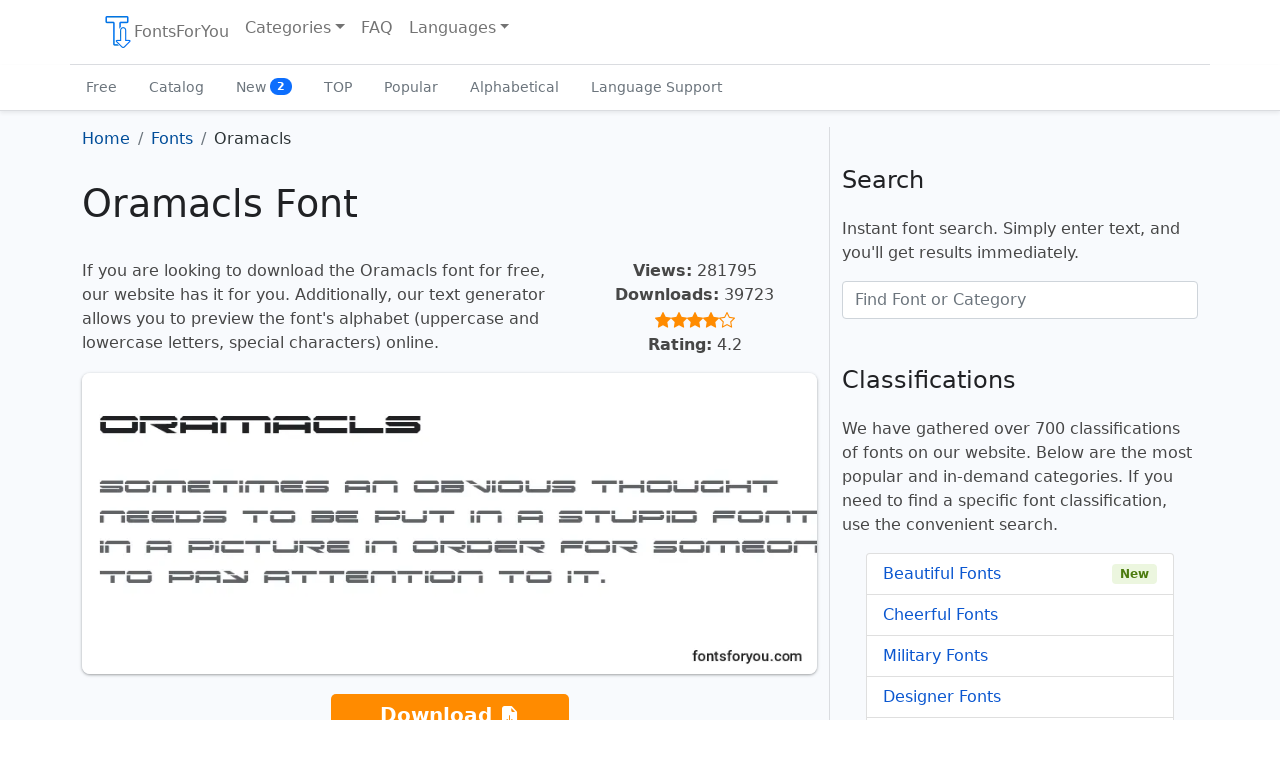

--- FILE ---
content_type: text/html; charset=UTF-8
request_url: https://fontsforyou.com/en/fonts/829-oramacls.font
body_size: 7404
content:

<!doctype html>
<html lang="en" dir="ltr">
    <head>
	<meta charset="utf-8">
	<meta name="viewport" content="width=device-width, initial-scale=1">

	<title>Oramacls Font: Download for Free, Online</title>
	<meta name="description" content="Download the Oramacls font for free for your project at FontsForYou. On the font page, you will find examples of letters, the alphabet, character samples, text generator, and license information.">
	<meta name="keywords" content="oramacls font, download oramacls font, free oramacls font, license, letters, alphabet, characters, online preview, text generator, download, free, fontsforyou">

	<link rel="alternate" href="https://fontsforyou.com/en/fonts/829-oramacls.font" hreflang="en" />
	<link rel="alternate" href="https://fontsforyou.com/ru/fonts/829-oramacls.font" hreflang="ru" />
	<link rel="alternate" href="https://fontsforyou.com/de/fonts/829-oramacls.font" hreflang="de" />
	<link rel="alternate" href="https://fontsforyou.com/es/fonts/829-oramacls.font" hreflang="es" />
	<link rel="alternate" href="https://fontsforyou.com/fr/fonts/829-oramacls.font" hreflang="fr" />
	<link rel="alternate" href="https://fontsforyou.com/ja/fonts/829-oramacls.font" hreflang="ja" />
	<link rel="alternate" href="https://fontsforyou.com/pt/fonts/829-oramacls.font" hreflang="pt" />
	<link rel="alternate" href="https://fontsforyou.com/pl/fonts/829-oramacls.font" hreflang="pl" />
	<link rel="alternate" href="https://fontsforyou.com/fi/fonts/829-oramacls.font" hreflang="fi" />
	
	<link rel="canonical" href="https://fontsforyou.com/en/fonts/829-oramacls.font">

	<link rel="apple-touch-icon" sizes="180x180" href="https://fontsforyou.com/themes/bootstrap-5-1-0/img/favicons/apple-touch-icon.png">
	<link rel="icon" type="image/png" sizes="32x32" href="https://fontsforyou.com/themes/bootstrap-5-1-0/img/favicons/favicon-32x32.png">
	<link rel="icon" type="image/png" sizes="16x16" href="https://fontsforyou.com/themes/bootstrap-5-1-0/img/favicons/favicon-16x16.png">
	<link rel="manifest" href="https://fontsforyou.com/themes/bootstrap-5-1-0/img/favicons/site.webmanifest">
	<link rel="mask-icon" href="https://fontsforyou.com/themes/bootstrap-5-1-0/img/favicons/safari-pinned-tab.svg" color="#1a73e8">
	<link rel="icon" href="https://fontsforyou.com/themes/bootstrap-5-1-0/img/favicons/favicon.ico">
	<meta name="msapplication-TileColor" content="#ffffff">
	<meta name="theme-color" content="#ffffff">

	<link href="https://fontsforyou.com/themes/bootstrap-5-1-0/css/bootstrap.min.css" rel="stylesheet">
	<link href="https://fontsforyou.com/themes/bootstrap-5-1-0/css/style.css" rel="stylesheet">
	<link href="https://fontsforyou.com/themes/bootstrap-5-1-0/css/bootstrap-icons.css" rel="stylesheet">
	
	<meta property="og:title" content="Oramacls Font">
	<meta property="og:description" content="Download the Oramacls font for free for your project at FontsForYou. On the font page, you will find examples of letters, the alphabet, character samples, text generator, and license information.">
	<meta property="og:image" content="https://fontsforyou.com/images/829-oramacls-font-image-alphabet-numbers-symbols.webp">
	<meta property="og:url" content="https://fontsforyou.com/en/fonts/829-oramacls.font">
	<meta property="og:type" content="website">
	<meta property="og:site_name" content="Download Fonts on FontsForYou">
		
	<meta name="google-site-verification" content="NvQOsEuYHVls1igDjLZuZn6vqgEc2KEvdwYZLnMZ7oM" />
	<meta name="yandex-verification" content="8e1ed5925ecf3c9b" />
	<meta name='wmail-verification' content='694ea6469fbaa00fa0051a50317784d6' />
	<meta name="msvalidate.01" content="ECF17FE2E1DF70D668D6791FB33B6F09" />

		    <!-- Google Adsense -->
	    <!--<script async src="https://pagead2.googlesyndication.com/pagead/js/adsbygoogle.js?client=ca-pub-4049460973188280"
     crossorigin="anonymous"></script>-->
            <script async src="https://pagead2.googlesyndication.com/pagead/js/adsbygoogle.js?client=ca-pub-2553597249989995"
     crossorigin="anonymous"></script>
	    </head>
    <body>
	<main>
	    <div class="container-fluid pb-3 px-0">
		<nav class="navbar navbar-expand-lg fixed-top navbar-light bg-light container" aria-label="Main navigation">
		    <div class="container-fluid">
			<button class="navbar-toggler p-1 border-0" type="button" id="navbarSideCollapse" aria-label="Toggle navigation">
			    <span class="navbar-toggler-icon"></span>
			</button>

			<div class="navbar-collapse offcanvas-collapse" id="navbars">
			    <ul class="navbar-nav me-auto mb-2 mb-lg-0">
				<li class="nav-item">
				    <a class="nav-link" href="https://fontsforyou.com"><img width="32" height="32" src="https://fontsforyou.com/themes/bootstrap-5-1-0/img/logo.webp" alt="Website Logo">FontsForYou</a>				</li>
				<li class="nav-item dropdown">
				    <a class="nav-link dropdown-toggle" href="#" id="dropdown" data-bs-toggle="dropdown" aria-expanded="false" title="Choose Font Category">Categories</a>
				    <ul class="dropdown-menu" aria-labelledby="dropdown">
					<li><a class="dropdown-item" href="https://fontsforyou.com/en/beautiful-fonts" title="Beautiful Fonts">Beautiful</a></li><li><a class="dropdown-item" href="https://fontsforyou.com/en/funky-fonts" title="Cheerful Fonts">Cheerful</a></li><li><a class="dropdown-item" href="https://fontsforyou.com/en/military-fonts" title="Military Fonts">Military</a></li><li><a class="dropdown-item" href="https://fontsforyou.com/en/designer-fonts" title="Designer Fonts">Designer</a></li><li><a class="dropdown-item" href="https://fontsforyou.com/en/famous-fonts" title="Famous Fonts">Famous</a></li><li><a class="dropdown-item" href="https://fontsforyou.com/en/cool-fonts" title="Cool Fonts">Cool</a></li><li><a class="dropdown-item" href="https://fontsforyou.com/en/fancy-fonts" title="Unusual Fonts">Unusual</a></li><li><a class="dropdown-item" href="https://fontsforyou.com/en/regular-fonts" title="Regular Fonts">Regular</a></li><li><a class="dropdown-item" href="https://fontsforyou.com/en/basic-fonts" title="Basic Fonts">Basic</a></li><li><a class="dropdown-item" href="https://fontsforyou.com/en/print-fonts" title="Print Fonts">Print</a></li><li><a class="dropdown-item" href="https://fontsforyou.com/en/holiday-fonts" title="Festive Fonts">Festive</a></li><li><a class="dropdown-item" href="https://fontsforyou.com/en/various-fonts" title="Various Fonts">Various</a></li><li><a class="dropdown-item" href="https://fontsforyou.com/en/drawn-fonts" title="Hand-drawn Fonts">Hand-drawn</a></li><li><a class="dropdown-item" href="https://fontsforyou.com/en/handwritten-fonts" title="Handwritten Fonts">Handwritten</a></li><li><a class="dropdown-item" href="https://fontsforyou.com/en/modern-fonts" title="Modern Fonts">Modern</a></li><li><a class="dropdown-item" href="https://fontsforyou.com/en/sports-fonts" title="Sports Fonts">Sports</a></li><li><a class="dropdown-item" href="https://fontsforyou.com/en/old-fonts" title="Old Fonts">Old</a></li><li><a class="dropdown-item" href="https://fontsforyou.com/en/futuristic-fonts" title="Futuristic Fonts">Futuristic</a></li><li><a class="dropdown-item" href="https://fontsforyou.com/en/artistic-fonts" title="Artistic Fonts">Artistic</a></li><li><a class="dropdown-item" href="https://fontsforyou.com/en/digital-fonts" title="Digital Fonts">Digital</a></li><li><a class="dropdown-item" href="https://fontsforyou.com/en/fonts-icons" title="Icon Fonts">Icons</a></li><li><a class="dropdown-item" href="https://fontsforyou.com/en/fonts-for-text" title="Text Fonts">For Text</a></li><li><a class="dropdown-item" href="https://fontsforyou.com/en/fonts-for-phones" title="Fonts for Phones">For Phones</a></li><li><a class="dropdown-item" href="https://fontsforyou.com/en/fonts-for-numbers" title="Fonts for Numbers and Digits">For Numbers and Digits</a></li><li><a class="dropdown-item" href="https://fontsforyou.com/en/fonts-for-programs-applications-os" title="Fonts for Programs, Applications, and Operating Systems">For Programs, Applications, and Operating Systems</a></li><li><a class="dropdown-item" href="https://fontsforyou.com/en/specific-fonts" title="Specific Fonts">Specific</a></li><li><a class="dropdown-item" href="https://fontsforyou.com/en/fonts-by-materials" title="Material Fonts">Material</a></li><li><a class="dropdown-item" href="https://fontsforyou.com/en/fonts-by-shape" title="Font Styles">Styles</a></li><li><a class="dropdown-item" href="https://fontsforyou.com/en/religious-fonts" title="Religious Fonts">Religious</a></li><li><a class="dropdown-item" href="https://fontsforyou.com/en/love-fonts" title="Love Fonts">Love</a></li><li><a class="dropdown-item" href="https://fontsforyou.com/en/national-fonts" title="National Fonts">National</a></li><li><a class="dropdown-item" href="https://fontsforyou.com/en/colored-fonts" title="Colored Fonts">Colored</a></li>				    </ul>
				</li>
				<li class="nav-item">
				    <a class="nav-link" href="https://fontsforyou.com/en/faq">FAQ</a>				</li>
				    				<li class="nav-item dropdown">
    				    <a class="nav-link dropdown-toggle" href="#" id="dropdown-languages" data-bs-toggle="dropdown" aria-expanded="false" title="Choose Website Language Version">Languages</a>
    				    <ul class="dropdown-menu" aria-labelledby="dropdown-languages">
					    <li><span class="dropdown-item active">English</span></li><li><a class="dropdown-item" href="https://fontsforyou.com/ru/fonts/829-oramacls.font" title="Русский">Русский</a></li><li><a class="dropdown-item" href="https://fontsforyou.com/de/fonts/829-oramacls.font" title="Deutsche">Deutsche</a></li><li><a class="dropdown-item" href="https://fontsforyou.com/es/fonts/829-oramacls.font" title="Español">Español</a></li><li><a class="dropdown-item" href="https://fontsforyou.com/fr/fonts/829-oramacls.font" title="Français">Français</a></li><li><a class="dropdown-item" href="https://fontsforyou.com/ja/fonts/829-oramacls.font" title="日本人">日本人</a></li><li><a class="dropdown-item" href="https://fontsforyou.com/pt/fonts/829-oramacls.font" title="Português">Português</a></li><li><a class="dropdown-item" href="https://fontsforyou.com/pl/fonts/829-oramacls.font" title="Polskie">Polskie</a></li><li><a class="dropdown-item" href="https://fontsforyou.com/fi/fonts/829-oramacls.font" title="Suomi">Suomi</a></li>    				    </ul>
    				</li>
				 			    </ul>
			</div>
		    </div>
		</nav>

		<div class="nav-scroller bg-light shadow-sm">
		    <nav class="nav container" aria-label="Secondary navigation">
			<a class="nav-link" aria-current="page" href="https://fontsforyou.com/en/free-fonts" title="Free Fonts">Free</a>
			<a class="nav-link" href="https://fontsforyou.com/en/fonts" title="Font Catalog">Catalog</a>
			<a class="nav-link" href="https://fontsforyou.com/en/new-fonts" title="New Fonts">New			    <span class="badge text-bg-light bg-primary rounded-pill align-text-bottom">2</span>
			</a>
			<a class="nav-link" href="https://fontsforyou.com/en/top-fonts" title="TOP Fonts">TOP</a>
			<a class="nav-link" href="https://fontsforyou.com/en/popular-fonts" title="Popular Fonts">Popular</a>
			<a class="nav-link" href="https://fontsforyou.com/en/fonts-in-alphabetical-order" title="Fonts in Alphabetical Order">Alphabetical</a>
			<a class="nav-link" href="https://fontsforyou.com/en/fonts-for-different-languages" title="Fonts with Language Support">Language Support</a>
		    </nav>
		</div>	
	    </div>


<div class="container font-page">
    <div class="row">
	<div class="col-lg-8">

	    <nav aria-label="breadcrumb"><ol class="breadcrumb" itemscope itemtype="https://schema.org/BreadcrumbList"><li class="breadcrumb-item" itemprop="itemListElement" itemscope itemtype="https://schema.org/ListItem"><a href="https://fontsforyou.com" title="Go to homepage" itemprop="item"><span itemprop="name">Home</span><meta itemprop="position" content="0"></a></li><li class="breadcrumb-item" itemprop="itemListElement" itemscope itemtype="https://schema.org/ListItem"><a href="https://fontsforyou.com/en/fonts" title="Fonts" itemprop="item"><span itemprop="name">Fonts</span><meta itemprop="position" content="1"></a></li><li class="breadcrumb-item active" aria-current="page">Oramacls</li></ol></nav><h1>Oramacls Font</h1><div class="row g-0"><div class="col-12 col-md-8"><p>If you are looking to download the Oramacls font for free, our website has it for you. Additionally, our text generator allows you to preview the font's alphabet (uppercase and lowercase letters, special characters) online.</p></div><div class="col-12 col-md-4 text-center"><p><strong>Views:</strong> 281795<br><strong>Downloads:</strong> 39723<br><i class="bi bi-star-fill"></i><i class="bi bi-star-fill"></i><i class="bi bi-star-fill"></i><i class="bi bi-star-fill"></i><i class="bi bi-star"></i><br><strong>Rating:</strong> 4.2</p></div></div><img class="img-fluid" width="855" height="350" src="https://fontsforyou.com/images/829-oramacls-font-image.webp" alt="Review of the Oramacls Font" title="Oramacls Font"><p class="text-center"><a href="https://fontsforyou.com/downloads/829-oramacls" class="btn btn-sm download" title="Download Oramacls Font">Download <i class="bi bi-file-earmark-arrow-down-fill"></i></a></p><div class="col ads"></div><h2>Information</h2><p>Detailed information about the Oramacls font:</p><ul><li><strong>Name:</strong> Oramacls</li><li><strong>License:</strong> free for personal use</li><li><strong>Date added:</strong> 2022-12-14</li><li><strong>Added by:</strong> Fontmaster</li><li><strong>File:</strong> Oramacls.ttf</li><li><strong>Size:</strong> 45,04 KB</li><li><strong>Format type:</strong> <a href="https://fontsforyou.com/en/specific-fonts/ttf-fonts">.ttf</a><p>TrueType – a font format developed by Apple in the late 1980s. Fonts in this format are used:</p><ul><li>operating systems (<a href="https://fontsforyou.com/en/fonts-for-programs-applications-os/windows-fonts">Windows</a>, <a href="https://fontsforyou.com/en/fonts-for-programs-applications-os/mac-fonts">Mac</a>, <a href="https://fontsforyou.com/en/fonts-for-programs-applications-os/linux-fonts">Linux</a>, <a href="https://fontsforyou.com/en/fonts-for-programs-applications-os/android-fonts">Android</a>, <a href="https://fontsforyou.com/en/fonts-for-programs-applications-os/ios-fonts">iOS</a>);</li><li>programs (<a href="https://fontsforyou.com/en/fonts-for-programs-applications-os/photoshop-fonts">Adobe Photoshop</a>, <a href="https://fontsforyou.com/en/fonts-for-programs-applications-os/adobe-premiere-pro-fonts">Adobe Premiere Pro</a>, Adobe Photoshop Lightroom, <a href="https://fontsforyou.com/en/fonts-for-programs-applications-os/adobe-acrobat-fonts">Adobe Acrobat</a>, <a href="https://fontsforyou.com/en/fonts-for-programs-applications-os/adobe-illustrator-fonts">Adobe Illustrator</a>, <a href="https://fontsforyou.com/en/fonts-for-programs-applications-os/microsoft-powerpoint-fonts">Microsoft PowerPoint</a>, <a href="https://fontsforyou.com/en/fonts-for-programs-applications-os/microsoft-word-fonts">Microsoft Word</a>, <a href="https://fontsforyou.com/en/fonts-for-programs-applications-os/microsoft-office-fonts">Microsoft Office</a>, <a href="https://fontsforyou.com/en/fonts-for-programs-applications-os/corel-draw-fonts">CorelDRAW</a>);</li><li>applications (<a href="https://fontsforyou.com/en/fonts-for-programs-applications-os/instagram-fonts">Instagram</a>, TikTok, <a href="https://fontsforyou.com/en/fonts-for-programs-applications-os/whatsapp-fonts">WhatsApp</a>, Twitter, <a href="https://fontsforyou.com/en/fonts-for-programs-applications-os/capcut-fonts">CapCut</a>, Telegram, Facebook, Snapchat, <a href="https://fontsforyou.com/en/fonts-for-programs-applications-os/pixellab-fonts">PixelLab</a>);</li><li>computers (Acer, Apple, ASUS, HP, Lenovo);</li><li>phones (iPhone, Samsung, Google, OnePlus);</li><li>websites (WordPress, HubSpot, Joomla, WooCommerce, Drupal, Wix, BigCommerce, Shopify).</li></ul></li></ul><h2>Text Generator</h2><p>The font preview text generator is a convenient tool that allows you to see how the font text will look.</p><p>To preview the Oramacls font, simply enter the desired text or characters in the field below:</p><style>
		@font-face {
		    font-family: "Oramacls";
		    src: url("https://fontsforyou.com/fonts/o/Oramacls.ttf");
		    font-display: swap;
		}
		.font-preview {
		    font-family: "Oramacls";
		}
	    </style><div class="mx-3"><input class="form-control form-control-lg font-input" type="text" placeholder="Your text, for example, fontsforyou.com" value=""><div class="preview mt-3"><p class="font-preview">Your text, for example, fontsforyou.com</p></div></div><p>Please note that the on-screen appearance of the generated font text may differ from the images shown. The font may not be optimized for the web or may not support the current language.</p><h2>Characters</h2><p>Alphabet letters in upper (A-Z) and lower (a-z) case, numbers, special characters of the Oramacls font:</p><img loading="lazy" class="img-fluid" width="855" height="450" src="https://fontsforyou.com/images/829-oramacls-font-image-alphabet-numbers-symbols.webp" alt="Oramacls Font – alphabet, numbers, special characters" title="Oramacls Font – alphabet, numbers, special characters"><h2>Sizes</h2><p>Example font sizes between absolute units (72pt = 1in = 2.54cm = 25.4mm = 6pc = 96px).</p><img loading="lazy" class="img-fluid" width="855" height="260" src="https://fontsforyou.com/images/829-oramacls-font-image-size.webp" alt="Oramacls Font Sizes" title="Oramacls Font Sizes"><h2>How to Install the Font</h2><p>We will tell you how to install the Oramacls font so you can start using it in your projects.</p><h3>Adobe Photoshop</h3><p>To add the font to Adobe Photoshop on Windows, simply right-click the font file and select «install». The font will be copied to Adobe Photoshop automatically.</p><p>To add the font to Adobe Photoshop on macOS, double-click the font file. The «Fonts» application will launch. Click the «install font» button at the bottom left of the program window, and Adobe Photoshop will automatically sync with the new fonts.</p><h3>Microsoft Word</h3><p>Right-click the desired font and select install to add the font to Microsoft Word. New fonts will appear in the Microsoft Word font list. Select the font from the list and apply it to the document.</p><h3>Windows</h3><p>To install the font on Windows, right-click on the font file and select «install» from the context menu. Administrator rights are required to install the font. After installation, the font will be available for use in any program.</p><h3>macOS</h3><p>You can install fonts on your Mac in several different ways. One way is to open the «Fonts» application, click the «Add» button on the toolbar, find and select the font, then click «Open». Another way is to drag the font file onto the «Fonts» application icon in the Dock. You can also double-click the font file in the search program, then click the install font button in the dialog box that appears.</p><p>When installing a font, the «Fonts» application automatically checks it for errors.</p><h3>Website</h3><p>To connect fonts to a website, use the @font-face rule in the CSS file:</p><pre><code>@font-face {
    font-family: "Oramacls";
    src: url("https://fontsforyou.com/fonts/o/Oramacls.ttf");
}
.your-style {
    font-family: "Oramacls";
}
</code></pre><h2>Comments</h2><div class="comments"><div class="comments-body"><div class="comments-title fs-5">Maverick <span class="text-secondary fs-6 ms-2">2021-12-29</span></div><p>Wow, this font is truly captivating! Although I stumbled upon it by accident while searching for something else, I'm glad I did. The Oramacls font is sleek and stylish, suitable for various design projects. Its unique combination of rounded edges and sharp angles gives it a modern and edgy feel. It would look fantastic on invitations, book covers, or even branding materials. I can already envision using this font to create eye-catching posters or social media graphics. It's amazing how a font can inspire creativity! Definitely adding Oramacls to my list of favorites.</p></div></div>	    
	    
	</div>
	<div class="col-lg-4">
	    <div class="col ads"></div>	    
	    <h2 class="fs-4">Search</h2>
	    <p>Instant font search. Simply enter text, and you'll get results immediately.</p>
	    <form class="mb-1 pb-2" action="search" method="post" name="form" onsubmit="return false;">
		<input name="search" id="search" type="text" class="form-control" placeholder="Find Font or Category">
		<input type="hidden" name="language" id="language" value="en">
	    </form>
	    <div id="resSearch"></div>
	    
	    <h2 class="fs-4">Classifications</h2>
	    <p>We have gathered over 700 classifications of fonts on our website. Below are the most popular and in-demand categories. If you need to find a specific font classification, use the convenient search.</p>
	    <ul class="list-group fs-6 mx-4 mb-5">
		<li class="list-group-item d-flex justify-content-between align-items-center"><a href="https://fontsforyou.com/en/beautiful-fonts" title="Beautiful Fonts">Beautiful Fonts</a> <span class="badge bg-success srounded-pill">New</span></li><li class="list-group-item d-flex justify-content-between align-items-center"><a href="https://fontsforyou.com/en/funky-fonts" title="Cheerful Fonts">Cheerful Fonts</a></li><li class="list-group-item d-flex justify-content-between align-items-center"><a href="https://fontsforyou.com/en/military-fonts" title="Military Fonts">Military Fonts</a></li><li class="list-group-item d-flex justify-content-between align-items-center"><a href="https://fontsforyou.com/en/designer-fonts" title="Designer Fonts">Designer Fonts</a></li><li class="list-group-item d-flex justify-content-between align-items-center"><a href="https://fontsforyou.com/en/famous-fonts" title="Famous Fonts">Famous Fonts</a> <span class="badge bg-success srounded-pill">New</span></li><li class="list-group-item d-flex justify-content-between align-items-center"><a href="https://fontsforyou.com/en/cool-fonts" title="Cool Fonts">Cool Fonts</a></li><li class="list-group-item d-flex justify-content-between align-items-center"><a href="https://fontsforyou.com/en/fancy-fonts" title="Unusual Fonts">Unusual Fonts</a></li><li class="list-group-item d-flex justify-content-between align-items-center"><a href="https://fontsforyou.com/en/regular-fonts" title="Regular Fonts">Regular Fonts</a> <span class="badge bg-success srounded-pill">New</span></li><li class="list-group-item d-flex justify-content-between align-items-center"><a href="https://fontsforyou.com/en/basic-fonts" title="Basic Fonts">Basic Fonts</a></li><li class="list-group-item d-flex justify-content-between align-items-center"><a href="https://fontsforyou.com/en/print-fonts" title="Print Fonts">Print Fonts</a></li><li class="list-group-item d-flex justify-content-between align-items-center"><a href="https://fontsforyou.com/en/holiday-fonts" title="Festive Fonts">Festive Fonts</a></li><li class="list-group-item d-flex justify-content-between align-items-center"><a href="https://fontsforyou.com/en/various-fonts" title="Various Fonts">Various Fonts</a></li><li class="list-group-item d-flex justify-content-between align-items-center"><a href="https://fontsforyou.com/en/drawn-fonts" title="Hand-drawn Fonts">Hand-drawn Fonts</a> <span class="badge bg-success srounded-pill">New</span></li><li class="list-group-item d-flex justify-content-between align-items-center"><a href="https://fontsforyou.com/en/handwritten-fonts" title="Handwritten Fonts">Handwritten Fonts</a></li><li class="list-group-item d-flex justify-content-between align-items-center"><a href="https://fontsforyou.com/en/modern-fonts" title="Modern Fonts">Modern Fonts</a></li><li class="list-group-item d-flex justify-content-between align-items-center"><a href="https://fontsforyou.com/en/sports-fonts" title="Sports Fonts">Sports Fonts</a> <span class="badge bg-success srounded-pill">New</span></li><li class="list-group-item d-flex justify-content-between align-items-center"><a href="https://fontsforyou.com/en/old-fonts" title="Old Fonts">Old Fonts</a></li><li class="list-group-item d-flex justify-content-between align-items-center"><a href="https://fontsforyou.com/en/futuristic-fonts" title="Futuristic Fonts">Futuristic Fonts</a></li><li class="list-group-item d-flex justify-content-between align-items-center"><a href="https://fontsforyou.com/en/artistic-fonts" title="Artistic Fonts">Artistic Fonts</a></li><li class="list-group-item d-flex justify-content-between align-items-center"><a href="https://fontsforyou.com/en/digital-fonts" title="Digital Fonts">Digital Fonts</a></li><li class="list-group-item d-flex justify-content-between align-items-center"><a href="https://fontsforyou.com/en/fonts-icons" title="Icon Fonts">Icon Fonts</a></li><li class="list-group-item d-flex justify-content-between align-items-center"><a href="https://fontsforyou.com/en/fonts-for-text" title="Text Fonts">Text Fonts</a> <span class="badge bg-success srounded-pill">New</span></li><li class="list-group-item d-flex justify-content-between align-items-center"><a href="https://fontsforyou.com/en/fonts-for-phones" title="Fonts for Phones">Fonts for Phones</a></li><li class="list-group-item d-flex justify-content-between align-items-center"><a href="https://fontsforyou.com/en/fonts-for-numbers" title="Fonts for Numbers and Digits">Fonts for Numbers and Digits</a></li><li class="list-group-item d-flex justify-content-between align-items-center"><a href="https://fontsforyou.com/en/fonts-for-programs-applications-os" title="Fonts for Programs, Applications, and Operating Systems">Fonts for Programs, Applications, and Operating Systems</a></li><li class="list-group-item d-flex justify-content-between align-items-center"><a href="https://fontsforyou.com/en/specific-fonts" title="Specific Fonts">Specific Fonts</a></li><li class="list-group-item d-flex justify-content-between align-items-center"><a href="https://fontsforyou.com/en/fonts-by-materials" title="Material Fonts">Material Fonts</a> <span class="badge bg-success srounded-pill">New</span></li><li class="list-group-item d-flex justify-content-between align-items-center"><a href="https://fontsforyou.com/en/fonts-by-shape" title="Font Styles">Font Styles</a></li><li class="list-group-item d-flex justify-content-between align-items-center"><a href="https://fontsforyou.com/en/religious-fonts" title="Religious Fonts">Religious Fonts</a></li><li class="list-group-item d-flex justify-content-between align-items-center"><a href="https://fontsforyou.com/en/love-fonts" title="Love Fonts">Love Fonts</a></li><li class="list-group-item d-flex justify-content-between align-items-center"><a href="https://fontsforyou.com/en/national-fonts" title="National Fonts">National Fonts</a> <span class="badge bg-success srounded-pill">New</span></li><li class="list-group-item d-flex justify-content-between align-items-center"><a href="https://fontsforyou.com/en/colored-fonts" title="Colored Fonts">Colored Fonts</a></li>	    </ul>

	    <div class="relinking"><h2 class="fs-4">Other Fonts</h2>
<div class="item"><a href="https://fontsforyou.com/en/fonts/830-bannerscript.font" title="BannerScript Font">BannerScript Font<img loading="lazy" class="img-fluid mt-2" width="415" height="180" src="https://fontsforyou.com/images/830-bannerscript-font-image-thumbnail.webp" alt="Review of the BannerScript Font" title="BannerScript Font"></a></div><div class="item"><a href="https://fontsforyou.com/en/fonts/831-itcsouvenirgreeklight.font" title="ItcSouvenirGreekLight Font">ItcSouvenirGreekLight Font<img loading="lazy" class="img-fluid mt-2" width="415" height="180" src="https://fontsforyou.com/images/831-itcsouvenirgreeklight-font-image-thumbnail.webp" alt="Review of the ItcSouvenirGreekLight Font" title="ItcSouvenirGreekLight Font"></a></div><div class="item"><a href="https://fontsforyou.com/en/fonts/832-universlightnormal.font" title="UniversLightNormal Font">UniversLightNormal Font<img loading="lazy" class="img-fluid mt-2" width="415" height="180" src="https://fontsforyou.com/images/832-universlightnormal-font-image-thumbnail.webp" alt="Review of the UniversLightNormal Font" title="UniversLightNormal Font"></a></div><div class="item"><a href="https://fontsforyou.com/en/fonts/833-delicatesansbold.font" title="Delicatesansbold Font">Delicatesansbold Font<img loading="lazy" class="img-fluid mt-2" width="415" height="180" src="https://fontsforyou.com/images/833-delicatesansbold-font-image-thumbnail.webp" alt="Review of the Delicatesansbold Font" title="Delicatesansbold Font"></a></div><div class="item"><a href="https://fontsforyou.com/en/fonts/834-generationnth.font" title="GenerationNth Font">GenerationNth Font<img loading="lazy" class="img-fluid mt-2" width="415" height="180" src="https://fontsforyou.com/images/834-generationnth-font-image-thumbnail.webp" alt="Review of the GenerationNth Font" title="GenerationNth Font"></a></div></div><div class="col ads"></div>	</div>
    </div>
</div>



	</main>
	<div class="container">
	    <footer class="py-3 my-4">
		<p class="text-center text-muted">The website's specialists work on collecting, processing, and structuring free fonts found on the internet. The fonts presented on the website are the property of their respective authors. We do not distribute copyrighted fonts as free under any circumstances. The license indicated on the page next to the font serves as guidance. If the author or license is not specified, it means there is no information about the font, but it does not imply that the font is free. Please check the website of the specified author to obtain accurate information and contact them if you have doubts. If you are the author of a font found on the website, claim your copyright and provide detailed information on the font's page by clicking the «this is my font» link and filling out the special form.</p>		<ul class="nav justify-content-center border-bottom pb-3 mb-3">
		    <li class="nav-item"><a href="https://fontsforyou.com/privacy" class="nav-link px-2">Privacy Policy</a></li>
		    <li class="nav-item"><a href="https://fontsforyou.com/en/contacts" class="nav-link px-2">Contacts</a></li>
		</ul>
		<p class="text-center text-muted">fontsforyou.com – font Website<br>2019-2026</p>
	    </footer>
	</div>

	<script src="https://fontsforyou.com/themes/bootstrap-5-1-0/js/bootstrap.bundle.min.js"></script>
	<script async src="https://fontsforyou.com/themes/bootstrap-5-1-0/js/offcanvas-navbar.js"></script>

	<script type="text/javascript" src="https://fontsforyou.com/themes/bootstrap-5-1-0/js/jquery-3.6.1.min.js"></script>
	<script type="text/javascript">
	    $(document).ready(function () {
		$(".font-input").keyup(function () {
		    $(".font-preview").text($(this).val())
		});
	    });
	</script>
	
	
	<script type="text/javascript" src="https://fontsforyou.com/themes/bootstrap-5-1-0/js/jquery-1.5.1.min.js"></script>
	<script type="text/javascript">
	    $(function() {
		$("#search").keyup(function(){
		    var search = $("#search").val();
		    var language = 'en';
			$.ajax({
			    type: "POST",
			    url: "https://fontsforyou.com/include/search.php",
			    data: {"search": search, "language": language},
			    cache: false,
			    success: function(response){
				$("#resSearch").html(response);
			    }
			});
		    return false;
		});
	    });
        </script>
	
	
	<!-- Yandex.Metrika counter -->
        <script type="text/javascript" >
            (function (d, w, c) {
                (w[c] = w[c] || []).push(function() {
                    try {
                        w.yaCounter54898591 = new Ya.Metrika({
                            id:54898591,
                            clickmap:true,
                            trackLinks:true,
                            accurateTrackBounce:true
                        });
                    } catch(e) { }
                });

                var n = d.getElementsByTagName("script")[0],
                    x = "https://mc.yandex.ru/metrika/watch.js",
                    s = d.createElement("script"),
                    f = function () { n.parentNode.insertBefore(s, n); };
                for (var i = 0; i < document.scripts.length; i++) {
                    if (document.scripts[i].src === x) { return; }
                }
                s.type = "text/javascript";
                s.async = true;
                s.src = x;

                if (w.opera == "[object Opera]") {
                    d.addEventListener("DOMContentLoaded", f, false);
                } else { f(); }
            })(document, window, "yandex_metrika_callbacks");
        </script>
        <noscript><div><img src="https://mc.yandex.ru/watch/54898591" style="position:absolute; left:-9999px;" alt="Yandex.Metrika" /></div></noscript>
        <!-- /Yandex.Metrika counter -->
	
	
		
	
    </body>
</html>

--- FILE ---
content_type: text/html; charset=utf-8
request_url: https://www.google.com/recaptcha/api2/aframe
body_size: 268
content:
<!DOCTYPE HTML><html><head><meta http-equiv="content-type" content="text/html; charset=UTF-8"></head><body><script nonce="Shjlz6zHBkKe5mk0vrfcUg">/** Anti-fraud and anti-abuse applications only. See google.com/recaptcha */ try{var clients={'sodar':'https://pagead2.googlesyndication.com/pagead/sodar?'};window.addEventListener("message",function(a){try{if(a.source===window.parent){var b=JSON.parse(a.data);var c=clients[b['id']];if(c){var d=document.createElement('img');d.src=c+b['params']+'&rc='+(localStorage.getItem("rc::a")?sessionStorage.getItem("rc::b"):"");window.document.body.appendChild(d);sessionStorage.setItem("rc::e",parseInt(sessionStorage.getItem("rc::e")||0)+1);localStorage.setItem("rc::h",'1768987211735');}}}catch(b){}});window.parent.postMessage("_grecaptcha_ready", "*");}catch(b){}</script></body></html>